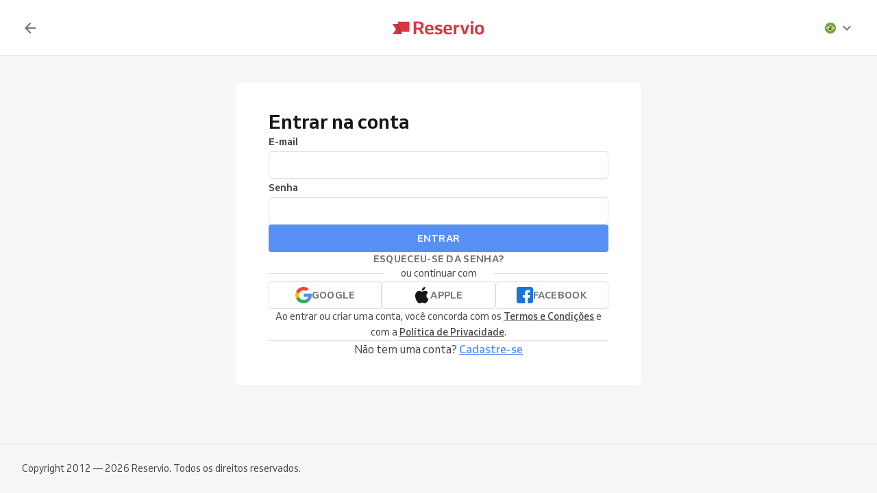

--- FILE ---
content_type: text/html; charset=utf-8
request_url: https://accounts.reservio.com/pt-br/entrar?backlink=https%3A%2F%2Fhemoce.reservio.com%2Fstaff%2Faa49404e-cc03-4b71-be06-385a951064fc&fromId=bp
body_size: 14146
content:
<!DOCTYPE html><html lang="pt-br"><head><link href="https://1825862606.rsc.cdn77.org/_next/static/media/favicon.e934896c.ico" rel="shortcut icon" type="image/x-icon" data-next-head=""/><meta charSet="utf-8" data-next-head=""/><meta content="minimum-scale=1, initial-scale=1, width=device-width, shrink-to-fit=no, user-scalable=0" name="viewport" data-next-head=""/><meta content="Reservio, s.r.o. [reservio.com]" name="author" data-next-head=""/><meta content="pt-br" property="og:locale" data-next-head=""/><title data-next-head="">Entrar | Reservio Business</title><meta content="Entrar | Reservio Business" property="og:title" data-next-head=""/><meta content="Entrar | Reservio Business" name="twitter:title" data-next-head=""/><meta content="Agendamento online grátis | Reservio Business" property="og:site_name" data-next-head=""/><meta content="https://accounts.reservio.com/pt-br/entrar" property="og:url" data-next-head=""/><meta content="https://accounts.reservio.com/pt-br/entrar" name="twitter:url" data-next-head=""/><meta content="Software de agendamento online gratuito, que permite o fácil gerenciamento de reservas e agendamento online 24h." name="twitter:description" data-next-head=""/><meta content="Software de agendamento online gratuito, que permite o fácil gerenciamento de reservas e agendamento online 24h." property="og:description" data-next-head=""/><meta content="Software de agendamento online gratuito, que permite o fácil gerenciamento de reservas e agendamento online 24h." name="description" data-next-head=""/><meta content="https://1825862606.rsc.cdn77.org/_next/static/media/meta-image.35f94e37.png" property="og:image" data-next-head=""/><meta content="website" property="og:type" data-next-head=""/><meta content="summary_large_image" name="twitter:card" data-next-head=""/><meta content="@reservio" name="twitter:site" data-next-head=""/><meta content="@reservio" name="twitter:creator" data-next-head=""/><meta content="reservio://d/search" name="twitter:app:url:googleplay" data-next-head=""/><meta content="reservio://d/search" name="twitter:app:url:ipad" data-next-head=""/><meta content="reservio://d/search" name="twitter:app:url:iphone" data-next-head=""/><meta content="com.reservio" name="twitter:app:id:googleplay" data-next-head=""/><meta content="1314263364" name="twitter:app:id:ipad" data-next-head=""/><meta content="1314263364" name="twitter:app:id:iphone" data-next-head=""/><meta content="Reservio" name="twitter:app:name:googleplay" data-next-head=""/><meta content="Reservio" name="twitter:app:name:ipad" data-next-head=""/><meta content="Reservio" name="twitter:app:name:iphone" data-next-head=""/><link href="https://accounts.reservio.com/pt-br/entrar" rel="canonical" data-next-head=""/><link href="https://accounts.reservio.com/login" hrefLang="x-default" rel="alternate" data-next-head=""/><link href="https://accounts.reservio.com/cs/prihlasit" hrefLang="cs" rel="alternate" data-next-head=""/><link href="https://accounts.reservio.com/sk/prihlasit" hrefLang="sk" rel="alternate" data-next-head=""/><link href="https://accounts.reservio.com/login" hrefLang="en" rel="alternate" data-next-head=""/><link href="https://accounts.reservio.com/pt-br/entrar" hrefLang="pt-br" rel="alternate" data-next-head=""/><link href="https://accounts.reservio.com/es/entrar" hrefLang="es" rel="alternate" data-next-head=""/><link href="https://accounts.reservio.com/it/entra" hrefLang="it" rel="alternate" data-next-head=""/><link href="https://accounts.reservio.com/fr/connexion" hrefLang="fr" rel="alternate" data-next-head=""/><link href="https://accounts.reservio.com/hu/login" hrefLang="hu" rel="alternate" data-next-head=""/><link href="https://accounts.reservio.com/nl/aanmelden" hrefLang="nl" rel="alternate" data-next-head=""/><link href="https://accounts.reservio.com/pl/zalogowac-sie" hrefLang="pl" rel="alternate" data-next-head=""/><link href="https://accounts.reservio.com/ru/voyti" hrefLang="ru" rel="alternate" data-next-head=""/><link href="https://accounts.reservio.com/nb/logge-pa" hrefLang="nb" rel="alternate" data-next-head=""/><link href="https://accounts.reservio.com/da/login" hrefLang="da" rel="alternate" data-next-head=""/><link href="https://accounts.reservio.com/sv/logga-in" hrefLang="sv" rel="alternate" data-next-head=""/><link href="https://accounts.reservio.com/fi/kirjaudu-sisaan" hrefLang="fi" rel="alternate" data-next-head=""/><link rel="preload" href="https://1825862606.rsc.cdn77.org/_next/static/media/logo.14cf2e4a.svg" as="image" data-next-head=""/><link as="font" crossorigin="anonymous" href="/fonts/Venn_A_Rg.woff2" rel="preload" type="font/woff2"/><link as="font" crossorigin="anonymous" href="/fonts/Venn_A_Md.woff2" rel="preload" type="font/woff2"/><link as="font" crossorigin="anonymous" href="/fonts/Venn_A_Bd.woff2" rel="preload" type="font/woff2"/><style>
        @font-face {
            font-family: 'Venn';
            font-style: normal;
            font-weight: 400;
            font-display: swap;
            src: url(/fonts/Venn_A_Rg.woff2) format('woff2');
        }
        @font-face {
            font-family: 'Venn';
            font-style: normal;
            font-weight: 500;
            font-display: swap;
            src: url(/fonts/Venn_A_Md.woff2) format('woff2');
        }
        @font-face {
            font-family: 'Venn';
            font-style: normal;
            font-weight: 600;
            font-display: swap;
            src: url(/fonts/Venn_A_Bd.woff2) format('woff2');
        }
    </style><script async="" nonce="MjkyYWQyMmYtOWZlNC00ZTE4LTg3YTctNTFjMmQ3YjJlYmI3" type="text/javascript">
                        (function(w,d,s,l,i){w[l]=w[l]||[];w[l].push({'gtm.start':
                        new Date().getTime(),event:'gtm.js'});var f=d.getElementsByTagName(s)[0],
                        j=d.createElement(s),dl=l!='dataLayer'?'&l='+l:'';j.async=true;j.src=
                        'https://www.googletagmanager.com/gtm.js?id='+i+dl;f.parentNode.insertBefore(j,f);
                        })(window,document,'script','dataLayer','GTM-M8CJ4JB');
                    </script><script async="" id="mida-script" nonce="MjkyYWQyMmYtOWZlNC00ZTE4LTg3YTctNTFjMmQ3YjJlYmI3" src="https://cdn.mida.so/js/optimize.js?key=Wpw95KNXBpZQ0YEVgMJvAm" type="text/javascript"></script><link nonce="MjkyYWQyMmYtOWZlNC00ZTE4LTg3YTctNTFjMmQ3YjJlYmI3" rel="preload" href="https://1825862606.rsc.cdn77.org/_next/static/css/cf392581d77d4e46.css" as="style"/><link nonce="MjkyYWQyMmYtOWZlNC00ZTE4LTg3YTctNTFjMmQ3YjJlYmI3" rel="stylesheet" href="https://1825862606.rsc.cdn77.org/_next/static/css/cf392581d77d4e46.css" data-n-g=""/><noscript data-n-css="MjkyYWQyMmYtOWZlNC00ZTE4LTg3YTctNTFjMmQ3YjJlYmI3"></noscript><script defer="" nonce="MjkyYWQyMmYtOWZlNC00ZTE4LTg3YTctNTFjMmQ3YjJlYmI3" nomodule="" src="https://1825862606.rsc.cdn77.org/_next/static/chunks/polyfills-42372ed130431b0a.js"></script><script src="https://1825862606.rsc.cdn77.org/_next/static/chunks/webpack-badd64081fc9c105.js" nonce="MjkyYWQyMmYtOWZlNC00ZTE4LTg3YTctNTFjMmQ3YjJlYmI3" defer=""></script><script src="https://1825862606.rsc.cdn77.org/_next/static/chunks/framework-b9fd9bcc3ecde907.js" nonce="MjkyYWQyMmYtOWZlNC00ZTE4LTg3YTctNTFjMmQ3YjJlYmI3" defer=""></script><script src="https://1825862606.rsc.cdn77.org/_next/static/chunks/main-dfe7a3fbe82f717d.js" nonce="MjkyYWQyMmYtOWZlNC00ZTE4LTg3YTctNTFjMmQ3YjJlYmI3" defer=""></script><script src="https://1825862606.rsc.cdn77.org/_next/static/chunks/pages/_app-afb308dc6e508d27.js" nonce="MjkyYWQyMmYtOWZlNC00ZTE4LTg3YTctNTFjMmQ3YjJlYmI3" defer=""></script><script src="https://1825862606.rsc.cdn77.org/_next/static/chunks/352-7d8cf0acfcacd3bc.js" nonce="MjkyYWQyMmYtOWZlNC00ZTE4LTg3YTctNTFjMmQ3YjJlYmI3" defer=""></script><script src="https://1825862606.rsc.cdn77.org/_next/static/chunks/4587-6e6c65b8d6a48577.js" nonce="MjkyYWQyMmYtOWZlNC00ZTE4LTg3YTctNTFjMmQ3YjJlYmI3" defer=""></script><script src="https://1825862606.rsc.cdn77.org/_next/static/chunks/1356-4464be167715d621.js" nonce="MjkyYWQyMmYtOWZlNC00ZTE4LTg3YTctNTFjMmQ3YjJlYmI3" defer=""></script><script src="https://1825862606.rsc.cdn77.org/_next/static/chunks/7972-e003e4521916c224.js" nonce="MjkyYWQyMmYtOWZlNC00ZTE4LTg3YTctNTFjMmQ3YjJlYmI3" defer=""></script><script src="https://1825862606.rsc.cdn77.org/_next/static/chunks/3716-d91d975cf88e12d5.js" nonce="MjkyYWQyMmYtOWZlNC00ZTE4LTg3YTctNTFjMmQ3YjJlYmI3" defer=""></script><script src="https://1825862606.rsc.cdn77.org/_next/static/chunks/5290-cdabc806570d3aaa.js" nonce="MjkyYWQyMmYtOWZlNC00ZTE4LTg3YTctNTFjMmQ3YjJlYmI3" defer=""></script><script src="https://1825862606.rsc.cdn77.org/_next/static/chunks/1540-fca53f018b3b7bce.js" nonce="MjkyYWQyMmYtOWZlNC00ZTE4LTg3YTctNTFjMmQ3YjJlYmI3" defer=""></script><script src="https://1825862606.rsc.cdn77.org/_next/static/chunks/6743-40be1d3675e4395e.js" nonce="MjkyYWQyMmYtOWZlNC00ZTE4LTg3YTctNTFjMmQ3YjJlYmI3" defer=""></script><script src="https://1825862606.rsc.cdn77.org/_next/static/chunks/4041-9038106707a191ba.js" nonce="MjkyYWQyMmYtOWZlNC00ZTE4LTg3YTctNTFjMmQ3YjJlYmI3" defer=""></script><script src="https://1825862606.rsc.cdn77.org/_next/static/chunks/pages/login-85d7f9a0d9042f40.js" nonce="MjkyYWQyMmYtOWZlNC00ZTE4LTg3YTctNTFjMmQ3YjJlYmI3" defer=""></script><script src="https://1825862606.rsc.cdn77.org/_next/static/DMF7I5DUj81eNeBNdyXOw/_buildManifest.js" nonce="MjkyYWQyMmYtOWZlNC00ZTE4LTg3YTctNTFjMmQ3YjJlYmI3" defer=""></script><script src="https://1825862606.rsc.cdn77.org/_next/static/DMF7I5DUj81eNeBNdyXOw/_ssgManifest.js" nonce="MjkyYWQyMmYtOWZlNC00ZTE4LTg3YTctNTFjMmQ3YjJlYmI3" defer=""></script><style id="jss-server-side">.container-0-2-211 > div {
  width: 100%;
  height: 48px;
  padding: 0;
  min-height: 48px;
}
html {
  box-sizing: border-box;
  text-size-adjust: 100%;
  -webkit-font-smoothing: antialiased;
  -moz-osx-font-smoothing: grayscale;
}
body {
  color: #464646;
  margin: 0;
  font-size: 16px;
  font-family: Venn, Arial, Helvetica, sans-serif;
  line-height: 24px;
  background-color: white;
}
article, aside, footer, header, nav, section, figcaption, figure, main {
  display: block;
}
h1 {
  margin: 0.67em 0 0.4em;
  font-size: 2em;
}
hr {
  height: 0;
  overflow: visible;
  box-sizing: content-box;
}
pre {
  font-size: 1em;
  font-family: monospace, monospace;
}
a {
  background: transparent;
  text-decoration: none;
  text-decoration-skip: objects;
}
a:active, a:hover {
  outline: none;
}
abbr[title] {
  border-bottom: none;
  text-decoration: underline;
}
b, strong {
  font-weight: bolder;
}
code, kbp, samp {
  font-size: 1em;
  font-family: monospace, monospace;
}
dfn {
  font-style: italic;
}
mark {
  color: #000;
  background-color: #ff0;
}
small {
  font-size: 80%;
}
sub, sup {
  position: relative;
  font-size: 75%;
  line-height: 0;
  vertical-align: baseline;
}
sup {
  top: -0.5em;
}
sub {
  bottom: -0.25em;
}
audio, video {
  display: inline-block;
}
audio:not([controls]) {
  height: 0;
  display: none;
}
img {
  border-style: none;
  vertical-align: middle;
  image-rendering: -webkit-optimize-contrast;
}
svg:not(:root) {
  overflow: hidden;
}
button, input, optgroup, select, textarea {
  margin: 0;
  font-size: 100%;
  font-family: Venn, Arial, Helvetica, sans-serif;
  line-height: 1.15;
}
button, input {
  overflow: visible;
}
button, select {
  text-transform: none;
}
button, [type=reset], [type=submit] {
  -webkit-appearance: button;
}
button::-moz-focus-inner, [type=button]::-moz-focus-inner, [type=reset]::-moz-focus-inner, [type=submit]::-moz-focus-inner {
  padding: 0;
  border-style: none;
}
button:-moz-focusring, [type=button]:-moz-focusring, [type=reset]:-moz-focusring, [type=submit]:-moz-focusring {
  outline: 1px dotted ButtonText;
}
:focus-visible {
  outline: none;
}
fieldset {
  border: 1px solid #c0c0c0;
  margin: 0 2px;
  padding: 0.35em 0.625em 0.75em;
}
legend {
  color: inherit;
  display: table;
  padding: 0;
  max-width: 100%;
  box-sizing: border-box;
  white-space: normal;
}
progress {
  display: inline-block;
  vertical-align: baseline;
}
textarea {
  overflow: auto;
}
[type=checkbox], [type=radio] {
  padding: 0;
  box-sizing: border-box;
}
[type=number]::-webkit-inner-spin-button, [type=number]::-webkit-outer-spin-button {
  height: auto;
}
[type=search] {
  appearance: textfield;
  outline-offset: -2px;
}
[type=search]::-webkit-search-cancel-button, [type=search]::-webkit-search-decoration {
  appearance: none;
}
::-webkit-file-upload-button {
  font: inherit;
  appearance: button;
}
details, menu {
  display: block;
}
summary {
  display: list-item;
}
canvas {
  display: inline-block;
}
template {
  display: none;
}
[hidden] {
  display: none;
}
ul {
  margin: 0;
  padding: 0;
}
*, *::before, *::after {
  box-sizing: inherit;
}
.root-0-2-91 {
  display: inline-flex;
}
.root-0-2-91 path {}
.root-d0-0-2-92 {
  line-height: 24px;
  height: 24px;
}
.root-d0-0-2-92 path {
  fill: #737373;
}
.root-d1-0-2-107 {
  line-height: 24px;
  height: 24px;
}
.root-d1-0-2-107 path {
  fill: #737373;
}
.root-0-2-126 {
  margin: 0;
  padding: 0;
}
.typeButton-0-2-127 {
  font-size: 14px;
  font-family: Venn, Arial, Helvetica, sans-serif;
  font-weight: 600;
  line-height: 140%;
  letter-spacing: 0.02rem;
}
.typeButtonLarge-0-2-128 {
  font-size: 16px;
  font-family: Venn, Arial, Helvetica, sans-serif;
  font-weight: 600;
  line-height: 150%;
  letter-spacing: 0.02rem;
}
.typeTextSmall-0-2-129 {
  font-size: 14px;
  font-family: Venn, Arial, Helvetica, sans-serif;
  font-weight: 400;
  line-height: 170%;
}
.typeTextXSmall-0-2-130 {
  font-size: 12px;
  font-family: Venn, Arial, Helvetica, sans-serif;
  font-weight: 400;
  line-height: 150%;
}
.typeTextNormal-0-2-131 {
  font-size: 16px;
  font-family: Venn, Arial, Helvetica, sans-serif;
  font-weight: 400;
  line-height: 150%;
}
.typeTextLarge-0-2-132 {
  font-size: 20px;
  font-family: Venn, Arial, Helvetica, sans-serif;
  font-weight: 400;
  line-height: 150%;
}
.typeDisplay-0-2-133 {
  color: #161616;
  font-size: 30px;
  font-family: Venn, Arial, Helvetica, sans-serif;
  font-weight: 500;
  line-height: 125%;
}
@media (min-width:320px) {
  .typeDisplay-0-2-133 {
    font-size: calc(30px + (44 - 30) * ((100vw - 320px) / (1200 - 320)));
    font-family: Venn, Arial, Helvetica, sans-serif;
    font-weight: 500;
  }
}
@media (min-width:1200px) {
  .typeDisplay-0-2-133 {
    font-size: 44px;
    font-family: Venn, Arial, Helvetica, sans-serif;
    font-weight: 500;
    line-height: 120%;
  }
}
  .typeHeading1-0-2-134 {
    color: #161616;
    font-size: 32px;
    font-family: Venn, Arial, Helvetica, sans-serif;
    font-weight: 600;
    line-height: 125%;
  }
@media (min-width:320px) {
  .typeHeading1-0-2-134 {
    font-size: calc(32px + (40 - 32) * ((100vw - 320px) / (1200 - 320)));
    font-family: Venn, Arial, Helvetica, sans-serif;
    font-weight: 600;
  }
}
@media (min-width:1200px) {
  .typeHeading1-0-2-134 {
    font-size: 40px;
    font-family: Venn, Arial, Helvetica, sans-serif;
    font-weight: 600;
    line-height: 120%;
  }
}
  .typeHeading2-0-2-135 {
    color: #161616;
    font-size: 28px;
    font-family: Venn, Arial, Helvetica, sans-serif;
    font-weight: 600;
    line-height: 125%;
  }
@media (min-width:320px) {
  .typeHeading2-0-2-135 {
    font-size: calc(28px + (32 - 28) * ((100vw - 320px) / (1200 - 320)));
    font-family: Venn, Arial, Helvetica, sans-serif;
    font-weight: 600;
  }
}
@media (min-width:1200px) {
  .typeHeading2-0-2-135 {
    font-size: 32px;
    font-family: Venn, Arial, Helvetica, sans-serif;
    font-weight: 600;
    line-height: 120%;
  }
}
  .typeHeading3-0-2-136 {
    color: #161616;
    font-size: 24px;
    font-family: Venn, Arial, Helvetica, sans-serif;
    font-weight: 600;
    line-height: 125%;
  }
@media (min-width:320px) {
  .typeHeading3-0-2-136 {
    font-size: calc(24px + (28 - 24) * ((100vw - 320px) / (1200 - 320)));
    font-family: Venn, Arial, Helvetica, sans-serif;
    font-weight: 600;
  }
}
@media (min-width:1200px) {
  .typeHeading3-0-2-136 {
    font-size: 28px;
    font-family: Venn, Arial, Helvetica, sans-serif;
    font-weight: 600;
    line-height: 120%;
  }
}
  .typeHeading4-0-2-137 {
    color: #161616;
    font-size: 20px;
    font-family: Venn, Arial, Helvetica, sans-serif;
    font-weight: 600;
    line-height: 125%;
  }
@media (min-width:320px) {
  .typeHeading4-0-2-137 {
    font-size: calc(20px + (24 - 20) * ((100vw - 320px) / (1200 - 320)));
    font-family: Venn, Arial, Helvetica, sans-serif;
    font-weight: 600;
  }
}
@media (min-width:1200px) {
  .typeHeading4-0-2-137 {
    font-size: 24px;
    font-family: Venn, Arial, Helvetica, sans-serif;
    font-weight: 600;
    line-height: 120%;
  }
}
  .typeHeading5-0-2-138 {
    color: #161616;
    font-size: 18px;
    font-family: Venn, Arial, Helvetica, sans-serif;
    font-weight: 600;
    line-height: 125%;
  }
@media (min-width:320px) {
  .typeHeading5-0-2-138 {
    font-size: calc(18px + (20 - 18) * ((100vw - 320px) / (1200 - 320)));
    font-family: Venn, Arial, Helvetica, sans-serif;
    font-weight: 600;
  }
}
@media (min-width:1200px) {
  .typeHeading5-0-2-138 {
    font-size: 20px;
    font-family: Venn, Arial, Helvetica, sans-serif;
    font-weight: 600;
    line-height: 120%;
  }
}
  .typeHeading6-0-2-139 {
    color: #161616;
    font-size: 16px;
    font-family: Venn, Arial, Helvetica, sans-serif;
    font-weight: 600;
    line-height: 125%;
  }
@media (min-width:320px) {
  .typeHeading6-0-2-139 {
    font-size: calc(16px + (18 - 16) * ((100vw - 320px) / (1200 - 320)));
    font-family: Venn, Arial, Helvetica, sans-serif;
    font-weight: 600;
  }
}
@media (min-width:1200px) {
  .typeHeading6-0-2-139 {
    font-size: 18px;
    font-family: Venn, Arial, Helvetica, sans-serif;
    font-weight: 600;
    line-height: 120%;
  }
}
  .typeLabel-0-2-140 {
    font-size: 12px;
    font-family: Venn, Arial, Helvetica, sans-serif;
    font-weight: 600;
    line-height: 125%;
    text-transform: uppercase;
  }
  .alignLeft-0-2-141 {
    text-align: left;
  }
  .alignCenter-0-2-142 {
    text-align: center;
  }
  .alignRight-0-2-143 {
    text-align: right;
  }
  .alignJustify-0-2-144 {
    text-align: justify;
  }
  .textOverflow-0-2-145 {
    overflow: hidden;
    white-space: nowrap;
    text-overflow: ellipsis;
  }
  .hasOverflowWrap-0-2-146 {
    overflow-wrap: anywhere;
  }
  .link-0-2-147 {
    cursor: pointer;
  }
  .root-0-2-169 {
    display: inline;
    transition: color 0.3s ease;
  }
  .stylePrimary-0-2-170 {
    color: #464646;
  }
  .styleSecondary-0-2-171 {
    color: #737373;
  }
  .styleDisabled-0-2-172 {
    color: #c9c9c9;
  }
  .styleLink-0-2-173 {
    color: #5690f5;
  }
  .styleSuccess-0-2-174 {
    color: #00879e;
  }
  .styleError-0-2-175 {
    color: #dc3542;
  }
  .styleInverted-0-2-176 {
    color: white;
  }
  .weightRegular-0-2-177 {
    font-weight: 400;
  }
  .weightMedium-0-2-178 {
    font-weight: 500;
  }
  .weightBold-0-2-179 {
    font-weight: 600;
  }
  .uppercase-0-2-180 {
    text-transform: uppercase;
  }
  .upperFirst-0-2-181 {
    display: inline-block;
  }
  .upperFirst-0-2-181::first-letter {
    text-transform: capitalize;
  }
  .decorationUnderline-0-2-182 {
    text-decoration: underline;
  }
  .decorationLineThrough-0-2-183 {
    text-decoration: line-through;
  }
  .appLink-0-2-203 {
    gap: 4px;
    display: inline-flex;
    transition: all 0.3s ease;
    align-items: center;
    border-radius: 4px;
  }
  .appLink-0-2-203:focus {
    box-shadow: 0px 0px 0px 2px white, 0px 0px 0px 4px #c9dbfc;
  }
  .appLink-0-2-203:hover {  }
  .appLink-0-2-203 > i {
    display: flex;
  }
  .underline-0-2-204 {
    text-decoration: underline;
  }
  .button-0-2-205 {
    border: unset;
    cursor: pointer;
    padding: 0;
    background-color: unset;
  }
  .appLink-d0-0-2-206 {
    color: #737373;
  }
  .appLink-d0-0-2-206:hover {
    color: #464646;
  }
  .appLink-d1-0-2-207 {
    color: #737373;
  }
  .appLink-d1-0-2-207:hover {
    color: #464646;
  }
  .appLink-d2-0-2-208 {
    color: #5690f5;
  }
  .appLink-d2-0-2-208:hover {
    color: #4573c4;
  }
  .button-0-2-8 {
    width: max-content;
    border: none;
    cursor: pointer;
    display: flex;
    outline: none;
    padding: 10px 20px;
    max-width: 100%;
    transition: all 0.3s ease;
    align-items: center;
    border-radius: 4px;
    justify-content: center;
    background-color: transparent;
    -webkit-tap-highlight-color: transparent;
  }
  .button-0-2-8:focus {
    box-shadow: 0px 0px 0px 2px white, 0px 0px 0px 4px #c9dbfc;
  }
  .button-0-2-8:disabled {
    cursor: default;
    opacity: 0.5;
  }
  .button-0-2-8 > div > i {
    height: 20px;
    display: flex;
  }
  .buttonLarge-0-2-9 {
    padding: 12px 20px;
  }
  .buttonLarge-0-2-9 > div > i {
    height: 24px;
  }
  .buttonFullWidth-0-2-10 {
    width: 100%;
  }
  .buttonBorder-0-2-11 {
    padding: 9px 19px;
    border-style: solid;
    border-width: 1px;
  }
  .buttonBorderLarge-0-2-12 {
    padding: 11px 19px;
  }
  .buttonSolidPrimary-0-2-13 {
    background-color: #5690f5;
  }
  .buttonSolidPrimary-0-2-13:hover:enabled {
    background-color: #4573c4;
  }
  .linkSolidPrimary-0-2-14 {
    background-color: #5690f5;
  }
  .linkSolidPrimary-0-2-14:hover {
    background-color: #4573c4;
  }
  .buttonSolidSecondary-0-2-15 {
    border-color: #5690f5;
  }
  .buttonSolidSecondary-0-2-15:hover:enabled {
    border-color: #4573c4;
  }
  .buttonSolidSecondary-0-2-15:hover:enabled > span > div {
    color: #4573c4;
  }
  .linkSolidSecondary-0-2-16 {
    border-color: #5690f5;
  }
  .linkSolidSecondary-0-2-16:hover {
    border-color: #4573c4;
  }
  .linkSolidSecondary-0-2-16:hover > span > div {
    color: #4573c4;
  }
  .buttonSolidTertiary-0-2-17 {
    border-color: #e0e0e0;
  }
  .buttonSolidTertiary-0-2-17:hover:enabled {
    border-color: #c9c9c9;
  }
  .buttonSolidTertiary-0-2-17:hover:enabled > span > div {
    color: #464646;
  }
  .linkSolidTertiary-0-2-18 {
    border-color: #e0e0e0;
  }
  .linkSolidTertiary-0-2-18:hover {
    border-color: #c9c9c9;
  }
  .linkSolidTertiary-0-2-18:hover > span > div {
    color: #464646;
  }
  .buttonSolidTertiaryLight-0-2-19 {
    border-color: rgba(255, 255, 255, 0.12);
  }
  .buttonSolidTertiaryLight-0-2-19:hover:enabled {
    border-color: rgba(255, 255, 255, 0.24);
  }
  .buttonSolidTertiaryLight-0-2-19:hover:enabled > span > div {
    color: white;
  }
  .linkSolidTertiaryLight-0-2-20 {
    border-color: rgba(255, 255, 255, 0.12);
  }
  .linkSolidTertiaryLight-0-2-20:hover {
    border-color: rgba(255, 255, 255, 0.24);
  }
  .linkSolidTertiaryLight-0-2-20:hover > span > div {
    color: white;
  }
  .buttonSolidTranslucent-0-2-21 {
    background-color: rgba(255, 255, 255, 0.12);
  }
  .buttonSolidTranslucent-0-2-21:hover:enabled {
    background-color: rgba(255, 255, 255, 0.24);
  }
  .linkSolidTranslucent-0-2-22 {
    background-color: rgba(255, 255, 255, 0.12);
  }
  .linkSolidTranslucent-0-2-22:hover:enabled {
    background-color: rgba(255, 255, 255, 0.24);
  }
  .buttonSolidNegative-0-2-23 {
    background-color: #ff434e;
  }
  .buttonSolidNegative-0-2-23:hover:enabled {
    background-color: #cc363e;
  }
  .linkSolidNegative-0-2-24 {
    background-color: #ff434e;
  }
  .linkSolidNegative-0-2-24:hover {
    background-color: #cc363e;
  }
  .buttonSolidYellow-0-2-25 {
    background-color: #f2c219;
  }
  .buttonSolidYellow-0-2-25:hover:enabled {
    background-color: #c29b14;
  }
  .linkSolidYellow-0-2-26 {
    background-color: #f2c219;
  }
  .linkSolidYellow-0-2-26:hover {
    background-color: #c29b14;
  }
  .buttonSolidPurple-0-2-27 {
    background-color: #7b61ff;
  }
  .buttonSolidPurple-0-2-27:hover:enabled {
    background-color: #624ecc;
  }
  .linkSolidPurple-0-2-28 {
    background-color: #7b61ff;
  }
  .linkSolidPurple-0-2-28:hover {
    background-color: #624ecc;
  }
  .buttonSolidAqua-0-2-29 {
    background-color: #00a8be;
  }
  .buttonSolidAqua-0-2-29:hover:enabled {
    background-color: #008698;
  }
  .linkSolidAqua-0-2-30 {
    background-color: #00a8be;
  }
  .linkSolidAqua-0-2-30:hover {
    background-color: #008698;
  }
  .buttonSolidReservioRed-0-2-31 {
    background-color: #dc3542;
  }
  .buttonSolidReservioRed-0-2-31:hover:enabled {
    background-color: #b02b35;
  }
  .linkSolidReservioRed-0-2-32 {
    background-color: #dc3542;
  }
  .linkSolidReservioRed-0-2-32:hover {
    background-color: #b02b35;
  }
  .buttonSolidImportant-0-2-33 {
    background-color: #042a47;
  }
  .buttonSolidImportant-0-2-33 > span > div {
    color: white;
  }
  .buttonSolidImportant-0-2-33:hover:enabled {
    background-color: #032239;
  }
  .linkSolidImportant-0-2-34 {
    background-color: #042a47;
  }
  .linkSolidImportant-0-2-34 > span > div {
    color: white;
  }
  .linkSolidImportant-0-2-34:hover {
    background-color: #032239;
  }
  .buttonSolidSuccess-0-2-35 {
    background-color: #32c21a;
  }
  .buttonSolidSuccess-0-2-35:hover:enabled {
    background-color: #2d831e;
  }
  .linkSolidSuccess-0-2-36 {
    background-color: #32c21a;
  }
  .linkSolidSuccess-0-2-36:hover {
    background-color: #2d831e;
  }
  .buttonSolidPassVisits-0-2-37 {
    background-color: #4AB883;
  }
  .buttonSolidPassVisits-0-2-37:hover:enabled {
    background-color: #34815C;
  }
  .linkSolidPassVisits-0-2-38 {
    background-color: #4AB883;
  }
  .linkSolidPassVisits-0-2-38:hover {
    background-color: #34815C;
  }
  .buttonSolidPassCredits-0-2-39 {
    background-color: #9064EF;
  }
  .buttonSolidPassCredits-0-2-39:hover:enabled {
    background-color: #6546A7;
  }
  .linkSolidPassCredits-0-2-40 {
    background-color: #9064EF;
  }
  .linkSolidPassCredits-0-2-40:hover {
    background-color: #6546A7;
  }
  .buttonSolidPassTime-0-2-41 {
    background-color: #E79C2B;
  }
  .buttonSolidPassTime-0-2-41:hover:enabled {
    background-color: #A26D1E;
  }
  .linkSolidPassTime-0-2-42 {
    background-color: #E79C2B;
  }
  .linkSolidPassTime-0-2-42:hover {
    background-color: #A26D1E;
  }
  .buttonPlain-0-2-43 {
    padding: 0;
  }
  .buttonPlainPrimary-0-2-44:hover:enabled > span > div {
    color: #4573c4;
  }
  .linkPlainPrimary-0-2-45:hover > span > div {
    color: #4573c4;
  }
  .buttonPlainSecondary-0-2-46:hover:enabled > span > div {
    color: #464646;
  }
  .linkPlainSecondary-0-2-47:hover > span > div {
    color: #464646;
  }
  .buttonPlainSecondaryLight-0-2-48:hover:enabled > span > div {
    color: white;
  }
  .linkPlainSecondaryLight-0-2-49:hover > span > div {
    color: white;
  }
  .buttonPlainNegative-0-2-50:hover:enabled > span > div {
    color: #cc363e;
  }
  .linkPlainNegative-0-2-51:hover > span > div {
    color: #cc363e;
  }
  .buttonPlainYellow-0-2-52:hover:enabled > span > div {
    color: #c29b14;
  }
  .linkPlainYellow-0-2-53:hover > span > div {
    color: #c29b14;
  }
  .buttonPlainPurple-0-2-54:hover:enabled > span > div {
    color: #624ecc;
  }
  .linkPlainPurple-0-2-55:hover > span > div {
    color: #624ecc;
  }
  .buttonPlainAqua-0-2-56:hover:enabled > span > div {
    color: #008698;
  }
  .linkPlainAqua-0-2-57:hover > span > div {
    color: #008698;
  }
  .buttonPlainSuccess-0-2-58:hover:enabled > span > div {
    color: #2d831e;
  }
  .linkPlainSuccess-0-2-59:hover > span > div {
    color: #2d831e;
  }
  .buttonPlainPassVisits-0-2-60:hover:enabled > span > div {
    color: #34815C;
  }
  .linkPlainPassVisits-0-2-61:hover > span > div {
    color: #34815C;
  }
  .buttonPlainPassCredits-0-2-62:hover:enabled > span > div {
    color: #6546A7;
  }
  .linkPlainPassCredits-0-2-63:hover > span > div {
    color: #6546A7;
  }
  .buttonPlainPassTime-0-2-64:hover:enabled > span > div {
    color: #A26D1E;
  }
  .linkPlainPassTime-0-2-65:hover > span > div {
    color: #A26D1E;
  }
  .buttonNoChildren-0-2-66 {
    padding-left: 10px;
    padding-right: 10px;
  }
  .buttonNoChildrenLarge-0-2-67 {
    padding-left: 12px;
    padding-right: 12px;
  }
  .buttonNoChildrenBorder-0-2-68 {
    padding-left: 9px;
    padding-right: 9px;
  }
  .buttonNoChildrenLargeBorder-0-2-69 {
    padding-left: 11px;
    padding-right: 11px;
  }
  .rootBlock-0-2-89 {
    display: block;
  }
  .rootInline-0-2-90 {
    display: inline-block;
  }
  .text-0-2-70 {
    color: #737373;
    overflow: inherit;
    font-size: 14px;
    min-width: 0;
    transition: all 0.3s ease;
    font-family: Venn, Arial, Helvetica, sans-serif;
    font-weight: 600;
    line-height: 150%;
    white-space: nowrap;
    text-overflow: ellipsis;
    letter-spacing: 0.02rem;
  }
  .textLarge-0-2-71 {
    font-size: 16px;
  }
  .textUppercase-0-2-72 {
    text-transform: uppercase;
  }
  .textWhite-0-2-73 {
    color: white;
  }
  .textLight-0-2-74 {
    color: #FFFFFFB8;
  }
  .textActionBlue-0-2-75 {
    color: #5690f5;
  }
  .textGrey-0-2-76 {
    color: #737373;
  }
  .textNegative-0-2-77 {
    color: #ff434e;
  }
  .textYellow-0-2-78 {
    color: #f2c219;
  }
  .textPurple-0-2-79 {
    color: #7b61ff;
  }
  .textAqua-0-2-80 {
    color: #00a8be;
  }
  .textSuccess-0-2-81 {
    color: #32c21a;
  }
  .textPassVisits-0-2-82 {
    color: #4AB883;
  }
  .textPassCredits-0-2-83 {
    color: #9064EF;
  }
  .textPassTime-0-2-84 {
    color: #E79C2B;
  }
  .textWrapper-0-2-85 {
    height: 20px;
    display: flex;
    overflow: hidden;
    align-items: center;
  }
  .textWrapperLarge-0-2-86 {
    height: 24px;
  }
  .textDark-0-2-87 {
    color: #161616;
  }
  .root-0-2-1 {
    display: flex;
    flex-grow: 1;
    min-height: 100vh;
    flex-direction: column;
    background-color: #f7f7f7;
  }
@media (max-width: 576px) {
  .whiteBackgroundOnMobile-0-2-2 {
    background-color: white;
  }
}
  .whiteBackground-0-2-3 {
    background-color: white;
  }
  .root-0-2-108 {
    display: flex;
    z-index: 100;
    overflow: hidden;
    position: absolute;
    max-width: 300px;
    background: #ffffff;
    box-shadow: 0px 4px 8px rgba(0, 0, 0, 0.12);
    align-items: flex-start;
    border-radius: 4px;
    flex-direction: column;
  }
  .root-0-2-108 a {
    width: 100%;
  }
  .positionTopLeft-0-2-109 {  }
  .positionTopCenter-0-2-110 {
    left: 50%;
    transform: translateX(-50%);
  }
  .positionTopRight-0-2-111 {  }
  .positionBottomLeft-0-2-112 {  }
  .positionBottomCenter-0-2-113 {
    left: 50%;
    transform: translateX(-50%);
  }
  .positionBottomRight-0-2-114 {  }
@keyframes keyframes-dropDownDesktop-0-2-115 {
  0% {
    opacity: 0;
    z-index: -1;
    transform: translateX(-0%) translateY(-100%);
  }
  50% {
    opacity: 1;
    transform: translateX(-0%) translateY(0%);
  }
  100% {
    opacity: 1;
    z-index: 0;
    transform: translateX(-0%) translateY(0%);
  }
}
  .horizontalMenuContainer-0-2-116 {
    top: 80px;
    left: 0;
    right: 0;
    width: 100%;
    height: auto;
    display: flex;
    z-index: 1;
    overflow: auto;
    position: fixed;
    transform: translateY(0%);
    background: white;
    border-top: 1px solid #efefef;
    box-shadow: 0px 8px 12px 0px rgba(0, 0, 0, 0.08);
    justify-content: center;
  }
@media (min-width:992px) {
  .horizontalMenuContainer-0-2-116 {
    animation: keyframes-dropDownDesktop-0-2-115 500ms linear;
    transform: translateX(0%) translateY(0%);
  }
}
  .positionTopLeft-d0-0-2-117 {
    bottom: calc(100% + 8px);
    right: 0;
  }
  .positionTopCenter-d1-0-2-118 {
    bottom: calc(100% + 8px);
  }
  .positionTopRight-d2-0-2-119 {
    bottom: calc(100% + 8px);
    left: 0;
  }
  .positionBottomLeft-d3-0-2-120 {
    right: 0;
    top: calc(100% + 8px);
  }
  .positionBottomCenter-d4-0-2-121 {
    top: calc(100% + 8px);
  }
  .positionBottomRight-d5-0-2-122 {
    top: calc(100% + 8px);
    left: 0;
  }
  .root-0-2-97 {
    display: inline-block;
    position: relative;
  }
  .withoutPositionRelative-0-2-98 {
    position: static;
  }
  .container-0-2-185 {
    display: flex;
    flex-direction: row;
  }
  .horizontalCenter-0-2-186 {
    align-items: center;
  }
  .spaceBetween-0-2-187 {
    justify-content: space-between;
  }
  .verticalCenter-0-2-188 {
    justify-content: center;
  }
  .verticalEnd-0-2-189 {
    justify-content: flex-end;
  }
  .wrapContainer-0-2-190 {
    flex-wrap: wrap;
  }
  .container-d0-0-2-191 {  }
  .active-0-2-103 {
    opacity: 0.5;
    transition: opacity 150ms ease-in-out;
  }
  .focus-0-2-105 {
    transition: all 0.3s ease;
    border-radius: 4px;
  }
  .focus-0-2-105:focus {
    box-shadow: 0px 0px 0px 2px #c9dbfc;
  }
  .root-0-2-106 {
    cursor: pointer;
    display: inherit;
    opacity: 1;
    outline: none;
  }
  .root-0-2-106.disabled-0-2-104 {
    cursor: inherit;
  }
  .root-0-2-106.disabled-0-2-104:focus {
    box-shadow: none;
  }
  .selected-0-2-99 {
    width: 100%;
    height: 40px;
    display: flex;
    background: white;
    align-items: center;
    flex-direction: row;
    justify-content: center;
  }
  .border-0-2-100 {
    border: 1px solid #e0e0e0;
    padding: 0 12px;
    border-radius: 4px;
  }
  .inverted-0-2-101 {
    border: 1px solid #ffffff1f;
    background: transparent;
  }
  .label-0-2-102 {
    height: 38px;
    display: flex;
    padding: 0 8px;
    align-items: center;
    justify-content: center;
  }
  .container-0-2-95 {
    overflow: auto;
  }
@media (max-width: 767px) {
  .container-0-2-95 {
    left: 0;
    right: 0;
    bottom: 0;
    height: 100%;
    position: fixed;
    background: white;
  }
}
  .container-d0-0-2-96 {
    max-height: calc(100vh - 81px);
  }
@media (max-width: 767px) {
  .container-d0-0-2-96 {
    top: 81px;
  }
}
  .outerContainer-0-2-4 {
    width: 100%;
    height: 81px;
    border-bottom: 1px solid #e0e0e0;
    background-color: white;
  }
  .innerContainer-0-2-5 {
    height: 81px;
    display: flex;
    padding: 0 24px;
    max-width: 1264px;
    align-items: center;
    margin-left: auto;
    margin-right: auto;
  }
@media (max-width: 576px) {
  .innerContainer-0-2-5 {
    padding: 0 16px;
  }
}
  .fill-0-2-6 {
    flex: 1;
    display: flex;
  }
  .languageSwitcherContainer-0-2-7 {
    flex: 1;
    display: flex;
    align-items: center;
    justify-content: flex-end;
  }
  .logo-0-2-94 {
    display: flex;
  }
  .root-0-2-197 {
    width: 100%;
    border: 0;
    height: 1px;
    margin: 0;
    background: #e0e0e0;
  }
  .container-0-2-184 {
    flex: 1 1 0%;
    height: 100%;
    display: flex;
    position: relative;
    text-align: center;
    align-items: center;
    justify-content: center;
  }
  .initial-0-2-192 {
    flex: 0 1 auto;
  }
  .flex1-0-2-193 {
    flex: 1 1 0%;
  }
  .flex2-0-2-194 {
    flex: 2 2 0%;
  }
  .auto-0-2-195 {
    flex: 1 1 auto;
  }
  .none-0-2-196 {
    flex: 0 0 0%;
  }
  .root-0-2-198 {  }
  .root-d0-0-2-199 {
    margin-left: 24px;
    margin-right: 24px;
  }
  .contentContainer-0-2-123 {
    width: 100%;
    padding: 0;
    max-width: 1264px;
    margin-left: auto;
    margin-right: auto;
  }
@media (min-width: 576px) {
  .contentContainer-0-2-123 {
    padding: 40px 24px;
  }
}
  .body-0-2-124 {
    flex: 1 1 0%;
    display: flex;
    flex-direction: column;
  }
  .innerContainer-0-2-209 {
    display: flex;
    padding: 24px;
    row-gap: 16px;
    flex-wrap: wrap-reverse;
    max-width: 1264px;
    column-gap: 16px;
    margin-left: auto;
    margin-right: auto;
    justify-content: space-between;
  }
@media (max-width: 992px) {
  .innerContainer-0-2-209 {
    align-items: center;
    flex-direction: column-reverse;
  }
}
  .outerContainer-0-2-210 {
    border-top: 1px solid #e0e0e0;
  }
  .card-0-2-125 {
    gap: 24px;
    display: flex;
    padding: 40px 48px;
    max-width: 592px;
    margin-left: auto;
    margin-right: auto;
    border-radius: 8px;
    flex-direction: column;
    background-color: white;
  }
@media (max-width: 576px) {
  .card-0-2-125 {
    padding: 24px 16px;
  }
}
  .root-0-2-201 {
    gap: 8px;
    color: #737373;
    border: 1px solid #e0e0e0;
    height: 40px;
    display: flex;
    outline: none;
    padding: 7px 19px;
    max-width: 100%;
    transition: all 0.3s ease;
    align-items: center;
    border-radius: 4px;
    flex-direction: row;
    justify-content: center;
    background-color: transparent;
    -webkit-tap-highlight-color: transparent;
  }
  .root-0-2-201:enabled {
    cursor: pointer;
  }
  .root-0-2-201:disabled {
    opacity: 0.5;
  }
  .root-0-2-201:hover:enabled {
    color: #464646;
    border-color: #464646;
  }
  .root-0-2-201:focus:enabled {
    box-shadow: 0px 0px 0px 2px white, 0px 0px 0px 4px #c9dbfc;
  }
  .root-0-2-201 > span {
    line-height: 1;
  }
  .rootFullWidth-0-2-202 {
    width: 100%;
  }
  .socialLoginsContainer-0-2-200 {
    gap: 24px;
    display: flex;
  }
@media (max-width: 576px) {
  .socialLoginsContainer-0-2-200 {
    gap: 16px;
    flex-direction: column;
  }
}
  .label-0-2-168 {
    cursor: pointer;
  }
  .container-0-2-155 {
    display: flex;
    flex-direction: column;
  }
  .inputGroupContainer-0-2-156 {
    display: flex;
    flex-direction: row;
  }
  .inputGroupContainerDisabled-0-2-157 {
    opacity: 0.5;
    background-color: #f7f7f7;
  }
  .inputGroupContainerDisabled-0-2-157 .inputRowDefault-0-2-158 {
    background-color: #f7f7f7;
  }
  .inputGroupContainerDisabled-0-2-157:hover, .inputGroupContainerDisabled-0-2-157:hover .inputRowDefault-0-2-158 {
    border-color: #e0e0e0;
  }
  .inputRowDefault-0-2-158 {
    border: 1px solid #e0e0e0;
    transition: border-color 0.3s ease;
    border-radius: 4px;
    background-color: white;
  }
  .inputRowDefault-0-2-158:hover {
    border-color: #737373;
  }
  .inputRowGrouped-0-2-159 {
    width: 100%;
  }
  .inputRowFocused-0-2-160 {
    box-shadow: 0px 0px 4px rgba(86, 144, 245, 0.6);
    border-color: #4573c4;
  }
  .inputRowFocused-0-2-160:hover {
    border-color: #4573c4;
  }
  .inputRowError-0-2-161 {
    box-shadow: none;
    border-color: #ff434e;
  }
  .inputRowError-0-2-161:hover {
    border-color: #ff434e;
  }
  .inputRowDisabled-0-2-162 {
    opacity: 0.5;
    background-color: #f7f7f7;
  }
  .inputRowDisabled-0-2-162:hover {
    border-color: #e0e0e0;
  }
  .hasLeftElement-0-2-163 {
    border-radius: 0 4px 4px 0;
  }
  .hasRightElement-0-2-164 {
    border-radius: 4px 0 0 4px;
  }
  .labelRow-0-2-165 {
    display: flex;
    margin-bottom: 2px;
    justify-content: space-between;
  }
  .helpTextRow-0-2-166 {
    display: flex;
    margin-top: 8px;
    flex-direction: column;
  }
  .labelRowLeftItems-0-2-167 {
    display: flex;
    align-items: center;
  }
  .container-0-2-150 {
    width: 100%;
    display: flex;
    border-radius: 4px;
    flex-direction: row;
  }
  .elementContainer-0-2-151 {
    display: flex;
    align-items: center;
    justify-items: center;
  }
  .input-0-2-152 {
    color: #464646;
    width: 100%;
    border: none;
    padding: 7px 12px;
    font-size: 16px;
    font-family: Venn, Arial, Helvetica, sans-serif;
    font-weight: 400;
    line-height: 150%;
    border-radius: 4px;
  }
  .input-0-2-152:focus {
    outline: none;
  }
  .input-0-2-152::placeholder {
    color: #a2a2a2;
  }
  .input-0-2-152:disabled {
    background-color: transparent;
  }
  .inputPaddingLeftNone-0-2-153 {
    padding-left: 0;
  }
  .inputPaddingRightNone-0-2-154 {
    padding-right: 0;
  }
  .form-0-2-148 {
    gap: 16px;
    display: flex;
    flex-direction: column;
  }
  .turnstileContainer-0-2-149 {
    display: flex;
    flex-direction: column;
  }
  .hoverStyle-0-2-93 path {
    transition: fill 0.3s ease;
  }</style></head><body><noscript><iframe height="0" src="https://www.googletagmanager.com/ns.html?id=GTM-M8CJ4JB" style="display:none;visibility:hidden" title="Google Tag Manager" width="0"></iframe></noscript><script async="" nonce="MjkyYWQyMmYtOWZlNC00ZTE4LTg3YTctNTFjMmQ3YjJlYmI3" type="text/javascript">
            (function(c,l,a,r,i,t,y){
                c[a]=c[a]||function(){(c[a].q=c[a].q||[]).push(arguments)};
                t=l.createElement(r);t.async=1;t.src="https://www.clarity.ms/tag/"+i;
                y=l.getElementsByTagName(r)[0];y.parentNode.insertBefore(t,y);
            })(window, document, "clarity", "script", "46vrwarsj4");
        </script><script async="" nonce="MjkyYWQyMmYtOWZlNC00ZTE4LTg3YTctNTFjMmQ3YjJlYmI3" type="text/javascript">(function(){var w=window;var ic=w.Intercom;if(typeof ic==="function"){ic('reattach_activator');ic('update',w.intercomSettings);}else{var d=document;var i=function(){i.c(arguments);};i.q=[];i.c=function(args){i.q.push(args);};w.Intercom=i;var l=function(){var s=d.createElement('script');s.type='text/javascript';s.async=true;s.src='https://widget.intercom.io/widget/w4slywic';var x=d.getElementsByTagName('script')[0];x.parentNode.insertBefore(s,x);};if(w.attachEvent){w.attachEvent('onload',l);}else{w.addEventListener('load',l,false);}}})();</script><script async="" nonce="MjkyYWQyMmYtOWZlNC00ZTE4LTg3YTctNTFjMmQ3YjJlYmI3" src="https://appleid.cdn-apple.com/appleauth/static/jsapi/appleid/1/pt_BR/appleid.auth.js" type="text/javascript"></script><div id="__next"><style>
    #nprogress {
      pointer-events: none;
    }
    #nprogress .bar {
      background: #5690f5;
      position: fixed;
      z-index: 9999;
      top: 0;
      left: 0;
      width: 100%;
      height: 2px;
    }
    #nprogress .peg {
      display: block;
      position: absolute;
      right: 0px;
      width: 100px;
      height: 100%;
      box-shadow: 0 0 10px #5690f5, 0 0 5px #5690f5;
      opacity: 1;
      -webkit-transform: rotate(3deg) translate(0px, -4px);
      -ms-transform: rotate(3deg) translate(0px, -4px);
      transform: rotate(3deg) translate(0px, -4px);
    }
    #nprogress .spinner {
      display: block;
      position: fixed;
      z-index: 1031;
      top: 15px;
      right: 15px;
    }
    #nprogress .spinner-icon {
      width: 18px;
      height: 18px;
      box-sizing: border-box;
      border: solid 2px transparent;
      border-top-color: #5690f5;
      border-left-color: #5690f5;
      border-radius: 50%;
      -webkit-animation: nprogresss-spinner 400ms linear infinite;
      animation: nprogress-spinner 400ms linear infinite;
    }
    .nprogress-custom-parent {
      overflow: hidden;
      position: relative;
    }
    .nprogress-custom-parent #nprogress .spinner,
    .nprogress-custom-parent #nprogress .bar {
      position: absolute;
    }
    @-webkit-keyframes nprogress-spinner {
      0% {
        -webkit-transform: rotate(0deg);
      }
      100% {
        -webkit-transform: rotate(360deg);
      }
    }
    @keyframes nprogress-spinner {
      0% {
        transform: rotate(0deg);
      }
      100% {
        transform: rotate(360deg);
      }
    }
  </style><div class="root-0-2-1 whiteBackgroundOnMobile-0-2-2"><header class="outerContainer-0-2-4"><div class="innerContainer-0-2-5"><div class="fill-0-2-6"><button aria-label="Voltar" class="button-0-2-8 buttonLarge-0-2-9 buttonPlain-0-2-43" type="button" data-test="link-back"><div class="root-0-2-88 rootBlock-0-2-89" style="margin-top:0;margin-right:0;margin-bottom:0;margin-left:0"><i class="root-0-2-91 root-d0-0-2-92"><svg aria-hidden="true" class="hoverStyle-0-2-93" color="#737373" style="display:inline-block;stroke:currentColor;fill:currentColor;width:24px;height:24px" viewBox="0 0 1024 1024"><path d="M854 469.25h-519.408l239.404-239.404-61.996-59.846-342 342 342 342 59.844-59.848-237.252-239.402h519.408z"></path></svg></i></div></button></div><a class="logo-0-2-94" data-test="link-app-header-logo" href="https://www.reservio.com/pt-br"><img alt="Reservio Business" width="134" height="20" decoding="async" data-nimg="1" style="color:transparent" src="https://1825862606.rsc.cdn77.org/_next/static/media/logo.14cf2e4a.svg"/></a><div class="languageSwitcherContainer-0-2-7"><div class="root-0-2-97 withoutPositionRelative-0-2-98"><div class="root-0-2-106" data-test="language-switcher-header" focusable="true" role="presentation" tabindex="0"><div class="selected-0-2-99"><img alt="pt-br" height="24" src="https://1825862606.rsc.cdn77.org/_next/static/media/br@2x.8a3310db.png" width="24"/><i class="root-0-2-91 root-d1-0-2-107"><svg aria-hidden="true" color="#737373" viewBox="0 0 1024 1024" style="display:inline-block;stroke:currentColor;fill:currentColor;width:24px;height:24px"><path d="M708 366l60 60-256 256-256-256 60-60 196 196z"></path></svg></i></div></div></div></div></div></header><div class="body-0-2-124"><div class="contentContainer-0-2-123"><div class="card-0-2-125"><h1 class="root-0-2-126 alignLeft-0-2-141 typeHeading3-0-2-136">Entrar na conta</h1><form class="form-0-2-148" method="POST"><div class="container-0-2-155"><div class="labelRow-0-2-165"><div class="labelRowLeftItems-0-2-167"><label class="label-0-2-168" for="username"><span class="root-0-2-126 alignLeft-0-2-141 typeTextSmall-0-2-129"><span class="root-0-2-169 stylePrimary-0-2-170 weightBold-0-2-179">E-mail</span></span></label></div></div><div class="inputRowDefault-0-2-158"><div class="container-0-2-150"><input class="input-0-2-152" data-test="input-login-email" id="username" aria-required="false" aria-describedby="username_error" name="email" autoCapitalize="off" autoComplete="username" spellcheck="false"/></div></div></div><div class="container-0-2-155"><div class="labelRow-0-2-165"><div class="labelRowLeftItems-0-2-167"><label class="label-0-2-168" for="password"><span class="root-0-2-126 alignLeft-0-2-141 typeTextSmall-0-2-129"><span class="root-0-2-169 stylePrimary-0-2-170 weightBold-0-2-179">Senha</span></span></label></div></div><div class="inputRowDefault-0-2-158"><div class="container-0-2-150"><input class="input-0-2-152" data-test="input-login-password" id="password" aria-required="false" aria-describedby="password_error" name="password" autoComplete="current-password" type="password"/></div></div></div><button class="button-0-2-8 buttonFullWidth-0-2-10 buttonSolidPrimary-0-2-13" disabled="" type="submit" data-test="btn-login-log-in"><span class="textWrapper-0-2-85"><div class="text-0-2-70 textUppercase-0-2-72 textWhite-0-2-73">Entrar</div></span></button><div class="turnstileContainer-0-2-149"><div class="container-0-2-184"><a class="button-0-2-8 buttonPlain-0-2-43" data-test="link-login-forgot-password" href="https://www.reservio.com/pt-br/senha-perdida/?backlink=https%3A%2F%2Fhemoce.reservio.com%2Fstaff%2Faa49404e-cc03-4b71-be06-385a951064fc&amp;fromId=bp" referrerPolicy="strict-origin-when-cross-origin" target="_blank"><span class="textWrapper-0-2-85"><div class="text-0-2-70 textUppercase-0-2-72">Esqueceu-se da senha?</div></span></a></div><div style="display:none"></div></div></form><div class="container-0-2-185 container-d0-0-2-191 horizontalCenter-0-2-186"><div class="flex1-0-2-193"><hr class="root-0-2-197"/></div><div class="root-0-2-198 root-d0-0-2-199"><div class="root-0-2-126 alignCenter-0-2-142 typeTextSmall-0-2-129">ou continuar com</div></div><div class="flex1-0-2-193"><hr class="root-0-2-197"/></div></div><div class="socialLoginsContainer-0-2-200"><button aria-label="Continuar com o Google" class="root-0-2-201 rootFullWidth-0-2-202" data-test="btn-login-signup-social-login-google" type="button"><img alt="" height="24" src="https://1825862606.rsc.cdn77.org/_next/static/media/google-rounded.0f774aba.svg" width="24"/><span class="root-0-2-126 alignCenter-0-2-142 textOverflow-0-2-145 typeButton-0-2-127"><span class="root-0-2-169 stylePrimary-0-2-170 weightBold-0-2-179 uppercase-0-2-180" style="color:#737373">Google</span></span></button><button aria-label="Continuar com a Apple" class="root-0-2-201 rootFullWidth-0-2-202" data-test="btn-login-signup-social-login-apple" type="button"><img alt="" height="24" src="https://1825862606.rsc.cdn77.org/_next/static/media/apple.052431ff.svg" width="24"/><span class="root-0-2-126 alignCenter-0-2-142 textOverflow-0-2-145 typeButton-0-2-127"><span class="root-0-2-169 stylePrimary-0-2-170 weightBold-0-2-179 uppercase-0-2-180" style="color:#737373">Apple</span></span></button><button aria-label="Continuar com o Facebook" class="root-0-2-201 rootFullWidth-0-2-202" data-test="btn-login-signup-social-login-facebook" type="button"><img alt="" height="24" src="https://1825862606.rsc.cdn77.org/_next/static/media/facebook-rounded-square.f5768b9d.svg" width="24"/><span class="root-0-2-126 alignCenter-0-2-142 textOverflow-0-2-145 typeButton-0-2-127"><span class="root-0-2-169 stylePrimary-0-2-170 weightBold-0-2-179 uppercase-0-2-180" style="color:#737373">Facebook</span></span></button></div><div class="root-0-2-126 alignCenter-0-2-142 typeTextSmall-0-2-129">Ao entrar ou criar uma conta, você concorda com os 
 <a class="appLink-0-2-203 appLink-d0-0-2-206 underline-0-2-204" data-test="link-login-signup-terms-and-conditions" href="https://www.reservio.com/terms-and-conditions" rel="noreferrer" target="_blank"><span class="root-0-2-126 alignLeft-0-2-141 typeTextSmall-0-2-129"><span class="root-0-2-169 stylePrimary-0-2-170 weightMedium-0-2-178" style="color:#464646">Termos e Condições</span></span></a> e com a <a class="appLink-0-2-203 appLink-d1-0-2-207 underline-0-2-204" data-test="link-login-signup-privacy-policy" href="https://www.reservio.com/privacy-policy" rel="noreferrer" target="_blank"><span class="root-0-2-126 alignLeft-0-2-141 typeTextSmall-0-2-129"><span class="root-0-2-169 stylePrimary-0-2-170 weightMedium-0-2-178" style="color:#464646">Política de Privacidade</span></span></a>.</div><hr class="root-0-2-197"/><div class="root-0-2-126 alignCenter-0-2-142 typeTextNormal-0-2-131">Não tem uma conta? <a class="appLink-0-2-203 appLink-d2-0-2-208 underline-0-2-204" data-test="link-login-signup-form-content-footer-sign-up" href="/pt-br/registro?backlink=https%3A%2F%2Fhemoce.reservio.com%2Fstaff%2Faa49404e-cc03-4b71-be06-385a951064fc&amp;fromId=bp"><span class="root-0-2-126 alignLeft-0-2-141 typeTextNormal-0-2-131"><span class="root-0-2-169 stylePrimary-0-2-170 weightMedium-0-2-178" style="color:#5690f5">Cadastre-se</span></span></a></div></div></div></div><footer class="outerContainer-0-2-210"><div class="innerContainer-0-2-209"><span class="root-0-2-126 alignCenter-0-2-142 typeTextSmall-0-2-129">Copyright 2012 — 2026 Reservio. Todos os direitos reservados.</span></div></footer></div><section class="Toastify" aria-live="polite" aria-atomic="false" aria-relevant="additions text" aria-label="Notifications Alt+T"></section></div><script id="__NEXT_DATA__" type="application/json" nonce="MjkyYWQyMmYtOWZlNC00ZTE4LTg3YTctNTFjMmQ3YjJlYmI3">{"props":{"pageProps":{"isUserLoggedIn":false,"locale":"pt-br","messages":{"accessibility-label-go-back":"Voltar","alert-changesSaved":"As alterações foram salvas","alert-clientEdited":"As mudanças foram salvas","back-to-home":"Voltara para página inicial","back-to-previous":"Voltar ao anterior","basic-back":"Voltar","basic-booking-page-search-no-results-found-description":"Lamentamos, mas não encontramos nenhum resultado para \u003cb\u003e“{searchTerm}”\u003c/b\u003e.\nVerifique, por favor, sua ortografia e tente novamente.","basic-booking-page-search-no-results-found-title":"Nenhum resultado encontrado.","basic-cancel":"Cancelar","basic-close":"Fechar","basic-continue":"Continuar","basic-discard-changes":"Descartar alterações","basic-email":"E-mail","basic-full-name":"Nome completo","basic-password-placeholder":"Senha","basic-premium-feature":"Recurso premium","basic-role-admin":"Administrador","basic-role-manager":"Gerente","basic-role-personal":"Conta pessoal","basic-role-staff":"Membro da equipe","basic-save":"Salvar","basic-save-changes":"Salvar alterações","basic-showMore":"Mostrar mais","basic-unknownError":"Erro desconhecido","booking-page-checkout-error-general":"Ops! Não temos certeza do que aconteceu. Entre em contato com nosso Atendimento ao cliente.","booking-page-services-service-book-label":"Reservar","booking-page-services-service-hide-details":"Ocultar detalhes","business-company-name":"Nome da empresa","business-loading-account_creation-title":"Estamos preparando o perfil da sua empresa…","calendar-category-appointments-description":"Sessões privadas com um provedor de serviços profissionais agendadas com base na disponibilidade.","calendar-category-appointments-headline":"Agendamentos","calendar-category-choosing-option-subtext":"A escolha da categoria nos ajuda a configurar sua conta mais rápido.","calendar-category-events-and-classes-description":"Eventos organizados para vários participantes em horário específico e com capacidade limitada.","calendar-category-events-and-classes-headline":"Eventos e aulas","calendar-category-examples-label":"Exemplos:  ","calendar-category-i-dont-know-which-one-to-select":"Não sei qual selecionar","calendar-category-select-appointments-button":"Selecionar agendamentos","calendar-category-select-events-button":"Selecionar eventos","calendar-category-service-appointments-examples-description":"Barbearia, médico ou consultor","calendar-category-service-group-events-examples-description":"Centro de fitness, estúdio de ioga ou aulas de culinária","calendar-category-what-type-of-service-do-you-offer-headline":"Que tipo de serviço você oferece?","can-be-canceled-anytime":"A reserva pode ser cancelada a qualquer momento.","can-be-canceled-to":"A reserva pode ser cancelada até {date}.","cannot-be-canceled":"A reserva não pode ser cancelada.","continue-with-apple":"Continuar com a Apple","continue-with-facebook":"Continuar com o Facebook","continue-with-google":"Continuar com o Google","create_password-create_a_password_and_access_your_account":"Crie uma senha e acesse sua conta","create_password-info-youre_creating_a_password":"Você está criando uma senha para \u003cb\u003e{email}.\u003c/b\u003e","create_password-list-fill_in_your_billing_information":"Preencher informações de faturamento com apenas um clique","create_password-list-get_access_to_your_bookings":"Ter acesso às suas reservas","create_password-list-manage_all_your_passes":"Gerenciar todos os vales e pacotes em um só lugar","crossroad-business-and-personal-choose-account-subtitle":"Selecione uma das contas existentes abaixo ou clique para criar uma nova conta comercial.","crossroad-choose-account-title":"Escolha uma conta para entrar","crossroad-email-confirmation-email-successfully-sent":"O e-mail foi enviado com sucesso","crossroad-home-book-services-button":"Ir para Reservio Marketplace","crossroad-home-book-services-description":"Procure, encontre e reserve facilmente os serviços na sua área.","crossroad-home-book-services-title":"Reservar serviços","crossroad-home-get-more":"Mais recursos","crossroad-home-passes":"Vales","crossroad-home-passes-empty-description":"Você não tem nenhum vale.","crossroad-home-passes-show-all":"Mostrar todos os vales","crossroad-home-reservio-business-button":"Cadaste-se","crossroad-home-reservio-business-description":"Vocês oferecem serviços aos clientes? Cadastre-se para uma conta empresarial Reservio Business.","crossroad-home-reservio-business-title":"Reservio Business","crossroad-home-title-first":"Bom dia,","crossroad-home-title-second":"Olá de novo! Aqui você pode encontrar tudo, incluindo as próximas reservas, o acesso aos vales e o histórico das reservas recentes.","crossroad-home-upcoming-bookings":"Próximas reservas","crossroad-home-upcoming-bookings-empty-description":"Você não tem nenhuma reserva próxima.","crossroad-home-upcoming-bookings-show-all":"Mostrar todas as reservas","crossroad-new-business-account":"Nova conta comercial","crossroad-personal-homepage-no-businesses-subtitle":"Não se preocupe! Depois da sua primeira reserva, o nome da empresa aparecerá aqui em acesso rápido para as reservas futuras.","crossroad-personal-homepage-no-businesses-title":"Não conseguimos encontrar nenhuma empresa anterior","crossroad-personal-homepage-title":"Empresas visitadas","crossroad-userzone-bookings-detail-address-get-directions":"Obter direções","crossroad-userzone-bookings-detail-address-title":"Endereço","crossroad-userzone-bookings-detail-booking-state-accepted":"Aceitado","crossroad-userzone-bookings-detail-booking-state-canceled":"Cancelado","crossroad-userzone-bookings-detail-booking-state-confirmed":"Confirmado","crossroad-userzone-bookings-detail-booking-state-rejected":"Rejeitado","crossroad-userzone-bookings-detail-booking-state-waiting":"Aguardando","crossroad-userzone-bookings-detail-cancel":"Cancelar reserva","crossroad-userzone-bookings-detail-cancel-modal-button-cancel":"Cancelar minha reserva","crossroad-userzone-bookings-detail-cancel-modal-button-keep-booking":"Continuar reservando","crossroad-userzone-bookings-detail-cancel-modal-description":"Você tem certeza de que quer cancelar {bookingName}? Esta ação não pode ser revertida.","crossroad-userzone-bookings-detail-cancel-modal-title":"Cancelar reserva","crossroad-userzone-bookings-detail-cancel-modal-your-message":"Sua mensagem","crossroad-userzone-bookings-detail-cancel-modal-your-message-placeholder":"Por que você quer cancelar a reserva?","crossroad-userzone-bookings-detail-cancellation-policy-title":"Política de cancelamento","crossroad-userzone-bookings-detail-create-new":"Criar uma nova reserva","crossroad-userzone-bookings-detail-details-title":"Detalhes da reserva","crossroad-userzone-bookings-detail-details-total":"Total","crossroad-userzone-bookings-tab-history":"O histórico","crossroad-userzone-bookings-tab-upcoming":"Próximas","crossroad-userzone-bookings-title":"Reservas","crossroad-userzone-menu-home":"Início","crossroad-userzone-passes-book-modal-button-book":"Reservar","crossroad-userzone-passes-book-modal-service-details":"Mostrar detalhes","crossroad-userzone-passes-book-modal-title":"Reservar serviço","crossroad-userzone-passes-button-book-now":"Reservar agora","crossroad-userzone-passes-pass-X-credits-remaining":"{count, plural, one {# crédito restante} other {# créditos restantes}}","crossroad-userzone-passes-pass-X-entries-remaining":"{count, plural, one {# entrada restante} other {# entradas restantes}}","crossroad-userzone-passes-pass-valid-until":"Válido até {date}","crossroad-userzone-passes-title":"Vales","crossroad-userzone-profile-change-email":"Alterar e-mail","crossroad-userzone-profile-change-email-tooltip":"Para alterar o seu e-mail, entre em contato com o nosso Atendimento ao cliente.","crossroad-userzone-profile-change-password":"Alterar senha","crossroad-userzone-profile-password-description":"Defina ou altere a senha da sua conta.","crossroad-userzone-profile-profile-details-description":"Gerencie, adicione e atualize informações sobre você.","crossroad-userzone-profile-profile-details-title":"Detalhes do perfil","crossroad-userzone-profile-title":"Perfil do usuário","error-businessName-required":"Nome da empresa é obrigatório","error-email-format":"Formato de e-mail incorreto","error-password-length":"A senha deve conter pelo menos 6 caracteres. Recomendamos uma combinação de letras e números.","error-password-match":"As senhas não coincidem","error-phone-format":"Formato do número de telefone incorreto","error-required":"Este campo é obrigatório.","expiredPasses":"Expirado","fill-your-business-information":"Adicione as informações da sua empresa","footer-termsAndConditions":"Termos e condições","footerMenu-privacy":"Política de Privacidade","forgotten-your-password":"Esqueceu-se da senha?","homepage-copyright":"Copyright 2012 — {currentYear} Reservio. Todos os direitos reservados.","homepage-heading":"Agendamento online grátis","homepage-meta-description":"Software de agendamento online gratuito, que permite o fácil gerenciamento de reservas e agendamento online 24h.","image-alt-reservio-business":"Reservio Business","log-in":"Entrar","login-page-agree-terms":"Ao entrar ou criar uma conta, você concorda com os \n \u003ca1\u003eTermos e Condições\u003c/a1\u003e e com a \u003ca2\u003ePolítica de Privacidade\u003c/a2\u003e.","login-page-forgot-your-password":"Esqueceu-se da senha?","login-page-incorrect-credentials":"A combinação de e-mail e senha que você inseriu não corresponde. Por favor, tente de novo.","login-page-or-continue-with":"ou continuar com","login-page-sign-up":"Não tem uma conta? \u003ca\u003eCadastre-se\u003c/a\u003e","login-password":"Sua senha","menu-bookings":"Agendamentos","menu-business-coupons":"Vales","menu-logout":"Sair","menu-payments":"Pagamentos","menu-profile":"Perfil","menu-switch-account":"Mudar de conta","messageTemplate-bookingCanceled-name":"Reserva cancelada","modal-unsavedData-continue":"Manter alterações","modal-unsavedData-discard":"Descartar","modal-unsavedData-text":"Tem certeza de que quer descartar as alterações? Esta ação não pode ser revertida.","modal-unsavedData-title":"Descartar alterações não salvas","new-password":"Nova senha","no-results-found":"Nenhum resultado encontrado.","optional":"Opcional","page-business-settings-localization-language":"Idioma","page-business-settings-security-changePassword":"Alterar senha","page-login-title":"Entrar","page-lostPassword-title":"Senha perdida","page-passes-empty-list-title":"A lista de vales está vazia","page-user-profile-moda-confirm-password":"Confirmar nova senha","page-user-profile-photo-dropdown-button":"Adicione sua imagem de perfil","page-user-profile-photo-dropdown-delete":"Deletar foto","page-user-profile-photo-dropdown-reposition":"Reposicionar","page-user-profile-photo-dropdown-upload":"Carregar foto","phone-number":"Número de telefone","please-try-again":"Por favor tente outra vez","registration-name-error-notAllowedPhrase":"Esta frase não é permitida","registration-register":"Cadastrar-se","resendConfirmation":"Reenviar e-mail de confirmação","reservio2-login-title":"Entrar na conta","reservio2-password-back":"Voltar para login","search":"Buscar","serviceGroup-other":"Outros serviços","settings-priceFree":"Grátis","sign-up-business-page-infobox-list-1":"Acesso a todos os recursos Premium","sign-up-business-page-infobox-list-2":"Junte-se a mais de 300 000 empresas em todo o mundo","sign-up-business-page-infobox-list-3":"Configuração do aplicativo em 5 minutos","sign-up-business-page-infobox-list-4":"Conforme com RGPD e certificado com ISO 27001:2013","sign-up-business-page-infobox-subtitle":"Sem taxas. Não é necessário cartão de crédito.","sign-up-business-page-infobox-testimonial":"O Reservio é ótimo! Poupamos muito tempo porque nossos clientes agora podem reservar e gerir suas reservas online. Construímos um banco de dados de clientes fantástico e agora podemos gerir as assinaturas sem esforço.","sign-up-business-page-infobox-title":"Comece agora o seu teste gratuito de 14 dias","sign-up-business-page-log-in":"Já tem uma conta comercial? \u003ca\u003eEntrar\u003c/a\u003e","sign-up-business-page-title":"Criar uma conta comercial","sign-up-page-create-account":"Criar conta","sign-up-page-log-in":"Já tem uma conta? \u003ca\u003eEntrar\u003c/a\u003e","sign-up-page-title":"Crie sua conta","status-code-400-message":"O pedido não pode ser processado porque foi sintaticamente escrito incorretamente.","status-code-400-title":"{statusCode} Solicitação incorreta","status-code-401-message":"Esta seção requer uma senha ou está protegida. Se você acha que chegou a esta página por engano, retorne à página de login e tente novamente ou entre em contato com o webmaster se continuar tendo problemas.","status-code-401-title":"{statusCode} Não autorizado","status-code-403-message":"Esta seção requer uma senha ou está protegida. Se você acha que chegou a esta página por engano, retorne à página de login e tente novamente ou entre em contato com o webmaster se continuar tendo problemas.","status-code-403-title":"{statusCode} Proibido","status-code-404-message":"Lamentamos, mas a página que você tentou acessar não foi encontrada. Volte para a página inicial ou para a página anterior. Se precisar de ajuda, não se esqueça de visitar o nosso \u003ca\u003eCentro de Ajuda\u003c/a\u003e.","status-code-404-title":"Página não encontrada","status-code-500-message":"Ocorreu um erro interno do servidor.","status-code-500-title":"{statusCode} Erro interno do servidor","status-code-all-message":"Ocorreu um erro {statusCode}.","status-code-all-title":"{statusCode} Erro","time-at":"{date} às {time}","uploaded-size-file-exceeds":"Este arquivo não pode ser carregado porque seu tamanho ({fileSize}) excede o limite máximo de tamanho do arquivo ({maxSize})","userAlreadyExists":"Usuário com este e-mail já existe. Tente fazer login, por favor.","userAwaitingConfirmation":"Você precisará confirmar seu endereço de e-mail antes de gerenciar e visualizar sua conta.","voluntary-price-value-from":"De {costMin}","wrong-password":"Senha incorreta"},"_sentryTraceData":"0d160ab525234e958d983f04d86a836d-9563fbd9b7423abb-0","_sentryBaggage":"sentry-environment=production,sentry-public_key=fe8a74db60904dcba5a15c7cae7260d1,sentry-trace_id=0d160ab525234e958d983f04d86a836d,sentry-transaction=%2Flogin,sentry-sampled=false"},"__N_SSP":true},"page":"/login","query":{"backlink":"https://hemoce.reservio.com/staff/aa49404e-cc03-4b71-be06-385a951064fc","fromId":"bp"},"buildId":"DMF7I5DUj81eNeBNdyXOw","assetPrefix":"https://1825862606.rsc.cdn77.org","runtimeConfig":{"CDN_URL":"https://1951880946.rsc.cdn77.org","assetPrefix":"https://1825862606.rsc.cdn77.org","basePath":"https://accounts.reservio.com","buildVersion":"1.49.0","environment":"production","frontendApiUrl":"https://accounts.reservio.com/api","isLocalhost":false,"registrationSource":"Reservio Accounts Web 1.49.0","reservioAppUrl":"https://app.reservio.com","reservioEnterpriseAppUrl":"https://enterprise.reservio.com","reservioUrl":"https://www.reservio.com","serverApiUrl":"http://api.reservio.svc.cluster.local/","turnstileSiteKey":"0x4AAAAAABbwc4QhaYwAPn7I"},"isFallback":false,"isExperimentalCompile":false,"gssp":true,"locale":"pt-br","locales":["en","bg","br","pt-br","cs","da","de","es","fi","fr","hu","it","ka","lt","lv","nl","no","nb","pl","ru","sk","sl","sv"],"defaultLocale":"en","scriptLoader":[]}</script></body></html>